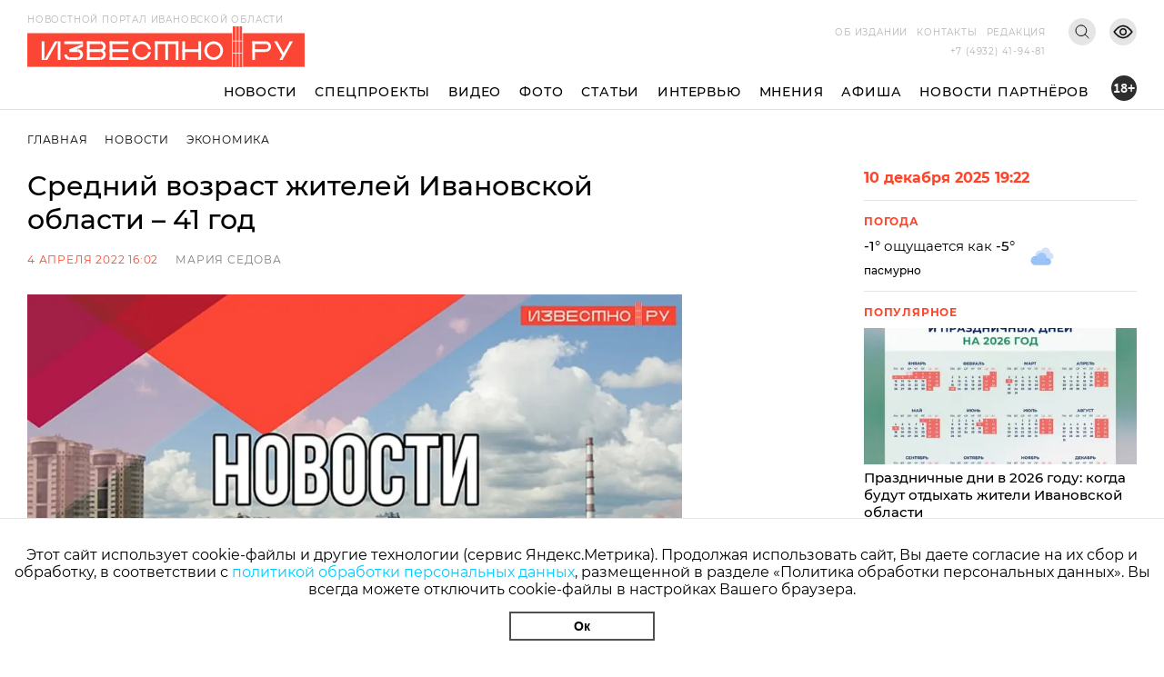

--- FILE ---
content_type: text/html; charset=utf-8
request_url: https://i3vestno.ru/news/2022/04/04/sredniy_vozrast_zhiteley_ivanovskoy_oblasti_41_god
body_size: 10194
content:
<!DOCTYPE html>
<html lang="ru">
<head>
    <meta charset="utf-8" />
    <meta name="viewport" content="width=device-width, initial-scale=1.0" />
    <link rel="apple-touch-icon" sizes="180x180" href="/apple-touch-icon.png">
<link rel="icon" type="image/png" sizes="32x32" href="/favicon-32x32.png">
<link rel="icon" type="image/png" sizes="16x16" href="/favicon-16x16.png">
<link rel="manifest" href="/site.webmanifest">
<link rel="mask-icon" href="/safari-pinned-tab.svg" color="#5bbad5">
<meta name="msapplication-TileColor" content="#da532c">
<meta name="theme-color" content="#ffffff">
    <title>Средний возраст жителей Ивановской области – 41 год</title>
<meta name="description" content="Средний возраст жителей Ивановской области – 41 год" />
<link rel="canonical" href="https://i3vestno.ru/news/2022/04/04/sredniy_vozrast_zhiteley_ivanovskoy_oblasti_41_god" />
<link rel="amphtml" href="https://i3vestno.ru/news/2022/04/04/sredniy_vozrast_zhiteley_ivanovskoy_oblasti_41_god/amp" />


    
<meta property="og:type" content="article" />
<meta property="og:title" content="Средний возраст жителей Ивановской области – 41 год" />
<meta property="og:description" content="Средний возраст жителей Ивановской области – 41 год" />
<meta property="og:url" content="https://i3vestno.ru/news/2022/04/04/sredniy_vozrast_zhiteley_ivanovskoy_oblasti_41_god" />
<meta property="og:image" content="https://i3vestno.ru/images/news_stub.jpg" />
<link type="image/jpeg" rel="image_src" href="https://i3vestno.ru/images/news_stub.jpg" />

    <link rel="stylesheet" href="/css/font-awesome.css">
    <link rel="stylesheet" href="/css/slick.css" />
    <link rel="stylesheet" href="/css/lightgallery.css" />
    <link rel="stylesheet" href="/css/site.css?v=ZgDJ4SKhSEukSXmSU0aceZWy_7Pv5fzZaK5S7wVz9V0" />
    <link rel="stylesheet" href="/css/bvi.min.css" />
</head>
<body>
    <div class="above_header_banner">
        
    </div>
    <header class="header">
        <form class="content_width search_form" method="post" action="/search">
            <input class="search_form_input" name="query" type="text" placeholder="Поиск по сайту" required />
            <button class="search_form_button" type="submit">Поиск</button>
        </form>
        <div class="content_width header_content">
            <a class="header_logo_block" href="/">
                <img src="/images/logo.svg" alt="Известно лого" />
                <span class="header_logo_name">Новостной портал Ивановской области</span>
            </a>
            <div class="header_mobile_age_rating">18+</div>
            <div class="header_right_block">
                <div class="header_top_right_block">
                    <nav class="header_top_right_menu">
                        <a class="header_top_right_menu_item" href="/about">Об издании</a>
                        <a class="header_top_right_menu_item" href="/contacts">Контакты</a>
                        <a class="header_top_right_menu_item" href="/edition">Редакция</a>
                    </nav>
                    <button class="header_top_right_search_button bvi-no-styles" type="button"></button>
                    <button class="header_low_vision_button bvi-open"><img src="/images/eye-show-svgrepo-com 1.png" /></button>
                    <button class="menu_button" onclick="toggleMenu()">
                        <div class="menu_button_line_1"></div>
                        <div class="menu_button_line_2"></div>
                        <div class="menu_button_line_3"></div>
                    </button>
                    <div class="header_top_right_phone_container">
                        <a class="header_top_right_phone" href="tel:+74932419481">
                            +7 (4932) 41-94-81
                        </a>
                    </div>
                </div>
            </div>
            <div class="header_bottom_block">
                <nav class="header_bottom_right_menu">
                    <a class="header_bottom_right_menu_item" href="/news">Новости</a>
                    <a class="header_bottom_right_menu_item" href="/special_projects">Спецпроекты</a>
                    <a class="header_bottom_right_menu_item" href="/videos">Видео</a>
                    <a class="header_bottom_right_menu_item" href="/photos">Фото</a>
                    <a class="header_bottom_right_menu_item" href="/articles">Статьи</a>
                    <a class="header_bottom_right_menu_item" href="/interviews">Интервью</a>
                    <a class="header_bottom_right_menu_item" href="/opinions">Мнения</a>
                    <a class="header_bottom_right_menu_item" href="/posters">Афиша</a>
                    <a class="header_bottom_right_menu_item" href="/companynews">Новости партнёров</a>
                    <div class="mobile_secondary_menu">
                        <a class="header_top_right_menu_item" href="/about">Об издании</a>
                        <a class="header_top_right_menu_item" href="/contacts">Контакты</a>
                        <a class="header_top_right_menu_item" href="/edition">Редакция</a>
                    </div>
                </nav>
                <div class="header_bottom_right_age_rating">18+</div>
            </div>
        </div>
        <div class="header_reading_progress_bar"></div>
    </header>
    <main role="main">
        
        <div class="content_width" style="display:flex">
            <section class="main_page_date_block mobile">
                10 декабря 2025 19:22
            </section>
            <section class="weather_block mobile">
                <header class="column_block_header">
                    Погода
                </header>
                <div class="weather_block_info">
                    <span class="weather_temperature"></span>°
                </div>
                <img class="weather_image" src="" alt="Погода" />
                <div class="header_mobile_age_rating_2">18+</div>
            </section>
        </div>
        <section class="page_body">
    <div class="content_width">
        <section class="breadcrumbs">
            <a class="breadcrumb_item" href="/">Главная</a>
            <a class="breadcrumb_item" href="/news">Новости</a>
            <a class="breadcrumb_item" href="/categories/economics">Экономика</a>
        </section>
        <div class="news_body">
            <section class="news_content">
                <header class="news_header"><h1>Средний возраст жителей Ивановской области – 41 год</h1></header>
                <section class="news_info">
                    <span class="news_info_datetime">4 апреля 2022 16:02</span>
                        <a class="news_info_author" href="/authors/mariya_sedova">Мария Седова</a>
                </section>
                <div class="news_image">
                    <img src="https://imagecdn.ru/width?width=1200&amp;tryconverttowebp=true&amp;alias=i3vestno.ru/images/news_stub.jpg" />
                </div>
                <p class="news_image_copyright">Фото: norma.uz</p>
                <article class="news_text">
                    <p>Иваново оказалось в середине рейтинга городов-столиц ЦФО по социальным показателям. В подборку&nbsp;вошли 16 городов: Курск, Воронеж, Тула, Кострома, Калуга, Орел, Белгород, Тамбов, Липецк, Ярославль, Брянск, Смоленск, Рязань, Владимир, Тверь. Анализировали города по социальным показателям за 2021 г. аналитики Ивановостата, результаты рейтинга оказались в распоряжении Известно.ру.</p>

<p>Ивановские аналитики оценивали количество жителей в городах, их средний возраст, рождаемость и смертность,&nbsp;показатель убыли населения, заработную плату, стоимость минимального набора продуктов питания.</p>

<p>&quot;По многим из социальных показателей за 2021 г. город Иваново оказался в &quot;середняках&quot;,&nbsp;&ndash; выяснили аналитики.</p>

<p>Иваново заняло восьмое&nbsp;место в ЦФО по числу жителей &ndash; 401 500&nbsp;человек&nbsp;на начало 2021 г., самыми крупными городами оказались&nbsp;&ndash; Курск и Воронеж, более 1 млн жителей.</p>

<p>Средний возраст ивановских жителей составил 41,1 года. Самым &quot;взрослым&quot; городом в ЦФО оказалась Тула&nbsp;&ndash; 43,9 лет, а самым &quot;юным&quot; &ndash; Кострома, 39,8 лет.</p>

<p>Аналитики также подсчитали рождаемость&nbsp;и смертность&nbsp;на 1000 человек. В 2021 г. в Иванове на 1000 населения родилось 7,6, а умерло 18,4 человек. &quot;Самые высокие данные рождаемости и смертности в прошлом году по ЦФО отмечены в Калуге, соответственно 10,1 и 20,9 человек на 1000 населения. Самая низкая рождаемость &ndash; в Орле, 6,9 на 1000 человек, а самая низкая смертность &ndash; в самом экологически чистом Белгороде, 15 человек на 1000&quot;,&nbsp;&ndash; говорится в сообщении.</p>

<p>Среднемесячная начисленная зарплата работников предприятий в Иванове чуть выше нижнего показателя в ЦФО. &quot;Среднемесячная номинальная начисленная зарплата в Иванове составила 40,7 тыс. руб. Наименьшая зарплата в ЦФО зарегистрирована в Тамбове, 39,5 тыс., а наибольшая, 54,5 тыс. &ndash; в Калуге&quot;,&nbsp;&ndash; говорится в отчете Ивановостата.</p>

<p>В 2021 г. стоимость минимального набора продуктов питания на конец года в Иванове составила 5357 руб. Самая высокая стоимость в Центральной России оказалась в Туле&nbsp;&ndash; 5646 руб, а наименьшая &ndash; в Белгороде, 4445 руб.&nbsp;</p>

<p>Как <a href="https://i3vestno.ru/novosti/-787136/amp">писал</a> Известно.ру, прирост добавленной смертности в Ивановской области по итогам 2021 г. составил 27,3%. Это минимальный результат в Центральном федеральном округе.</p>

<p>Количество людей, строго ведущих здоровый образ жизни, в Ивановской области в 2021 г. <a href="https://i3vestno.ru/novosti/-548815" target="_blank">сократилось</a> почти в два раза &ndash; на 41,2%.</p>
                </article>
                

                	<section class="news_tags_block">
		<span class="news_tag_label">Теги:</span>
			<a class="news_tag" href="/tags/dosug">досуг</a>
			<a class="news_tag" href="/tags/obshchestvo">общество</a>
			<a class="news_tag" href="/tags/obshchestvo">общество</a>
			<a class="news_tag" href="/tags/ekonomika">экономика</a>
	</section>

                <section class="social_share_block">
                    <span class="social_share_block_text">Поделиться в социальных сетях</span>
                    
<a class="social_share_link" href="https://vk.com/share.php?url=https://i3vestno.ru/news/2022/04/04/sredniy_vozrast_zhiteley_ivanovskoy_oblasti_41_god"><span class="fa fa-vk"></span></a>
<a class="social_share_link" href="https://connect.ok.ru/offer?url=https://i3vestno.ru/news/2022/04/04/sredniy_vozrast_zhiteley_ivanovskoy_oblasti_41_god"><span class="fa fa-odnoklassniki"></span></a>
                </section>
            </section>
            
<aside class="news_aside">
	<section class="main_page_date_block">
		10 декабря 2025 19:22
	</section>
	<section class="weather_block">
		<header class="column_block_header">
			Погода
		</header>
		<div class="weather_block_info">
			<span class="weather_temperature_line"><span class="weather_temperature"></span>° ощущается как <span class="weather_temperature_feels_like"></span>°</span>
			<span class="weather_condition"></span>
		</div>
		<img class="weather_image" src="" />
	</section>
	
	
	<header class="column_block_header">
	Популярное
</header>
	<section class="main_page_news_item">
		<a href="/news/2025/11/27/prazdnichnye_dni_v_2026_godu_kogda_budut_otdyhat_zhiteli_ivanovskoy_oblasti_">
			<div class="main_page_news_item_image">
				<img class="lozad" data-src="https://imagecdn.ru/crop?width=400&amp;height=200&amp;tryconverttowebp=true&amp;alias=i3vestno.ru/images/2025/11/26/43c8d87eeb184106b46db4fb3ffb2041.jpg" src="https://imagecdn.ru/crop?width=400&amp;height=200&amp;lqip=true&amp;tryconverttowebp=true&amp;alias=i3vestno.ru/images/2025/11/26/43c8d87eeb184106b46db4fb3ffb2041.jpg" alt="Праздничные дни в 2026 году: когда будут отдыхать жители Ивановской области " />
			</div>
			Праздничные дни в 2026 году: когда будут отдыхать жители Ивановской области 
		</a>
		<span class="datetime">27.11.2025 07:01</span>
	</section>
	<section class="main_page_news_item">
		<a href="/news/2025/11/27/_sytaya_dusya_iz_ivanovskoy_oblasti_oboshla_konkurentov_na_russian_traveler_awards_2025">
			<div class="main_page_news_item_image">
				<img class="lozad" data-src="https://imagecdn.ru/crop?width=400&amp;height=200&amp;tryconverttowebp=true&amp;alias=i3vestno.ru/images/2025/11/27/d14d24dde82b43c29284afa30c9d0591.jpg" src="https://imagecdn.ru/crop?width=400&amp;height=200&amp;lqip=true&amp;tryconverttowebp=true&amp;alias=i3vestno.ru/images/2025/11/27/d14d24dde82b43c29284afa30c9d0591.jpg" alt="&quot;Сытая Дуся&quot; из Ивановской области обошла конкурентов на Russian Traveler Awards 2025" />
			</div>
			&quot;Сытая Дуся&quot; из Ивановской области обошла конкурентов на Russian Traveler Awards 2025
		</a>
		<span class="datetime">27.11.2025 13:46</span>
	</section>
	<section class="main_page_news_item">
		<a href="/news/2025/11/29/utilsbor_cifrovye_avtobusy_i_kurgany_chto_izmenitsya_dlya_ivanovcev_v_dekabre">
			<div class="main_page_news_item_image">
				<img class="lozad" data-src="https://imagecdn.ru/crop?width=400&amp;height=200&amp;tryconverttowebp=true&amp;alias=i3vestno.ru/images/2025/11/28/9fcf18c708dc418d932a697737ee6b99.jpg" src="https://imagecdn.ru/crop?width=400&amp;height=200&amp;lqip=true&amp;tryconverttowebp=true&amp;alias=i3vestno.ru/images/2025/11/28/9fcf18c708dc418d932a697737ee6b99.jpg" alt="Утильсбор, цифровые автобусы и курганы: что изменится для ивановцев в декабре" />
			</div>
			Утильсбор, цифровые автобусы и курганы: что изменится для ивановцев в декабре
		</a>
		<span class="datetime">29.11.2025 07:10</span>
	</section>
	<section class="main_page_news_item">
		<a href="/news/2025/11/29/rossiyane_nazvali_ivanovo_v_chisle_gorodov_dlya_komandirovki_mechty_">
			<div class="main_page_news_item_image">
				<img class="lozad" data-src="https://imagecdn.ru/crop?width=400&amp;height=200&amp;tryconverttowebp=true&amp;alias=i3vestno.ru/images/2025/11/24/30393abcdaea4f619bd8c2eb5d7eeea0.jpeg" src="https://imagecdn.ru/crop?width=400&amp;height=200&amp;lqip=true&amp;tryconverttowebp=true&amp;alias=i3vestno.ru/images/2025/11/24/30393abcdaea4f619bd8c2eb5d7eeea0.jpeg" alt="Россияне назвали Иваново в числе городов для &quot;командировки мечты&quot;" />
			</div>
			Россияне назвали Иваново в числе городов для &quot;командировки мечты&quot;
		</a>
		<span class="datetime">29.11.2025 10:01</span>
	</section>
	<section class="main_page_news_item">
		<a href="/news/2025/12/06/v_dekabre_vmesto_privychnyh_zvonkov_v_ivanovskih_shkolah_zazvuchit_vals_cvetov_">
			<div class="main_page_news_item_image">
				<img class="lozad" data-src="https://imagecdn.ru/crop?width=400&amp;height=200&amp;tryconverttowebp=true&amp;alias=i3vestno.ru/images/2025/12/05/ed792c943242448d9d245d51ae74f7d1.jfif" src="https://imagecdn.ru/crop?width=400&amp;height=200&amp;lqip=true&amp;tryconverttowebp=true&amp;alias=i3vestno.ru/images/2025/12/05/ed792c943242448d9d245d51ae74f7d1.jfif" alt="В декабре вместо привычных звонков в ивановских школах зазвучит &quot;Вальс цветов&quot;" />
			</div>
			В декабре вместо привычных звонков в ивановских школах зазвучит &quot;Вальс цветов&quot;
		</a>
		<span class="datetime">06.12.2025 15:26</span>
	</section>
	<section class="main_page_news_item">
		<a href="/news/2025/12/09/mvd_pokazalo_video_zaderzhaniya_byvshego_mera_ivanova_aleksandra_shabotinskogo">
			<div class="main_page_news_item_image">
				<img class="lozad" data-src="https://imagecdn.ru/crop?width=400&amp;height=200&amp;tryconverttowebp=true&amp;alias=i3vestno.ru/images/2025/12/09/d91a872795d445b2a2ef68651c99c19e.png" src="https://imagecdn.ru/crop?width=400&amp;height=200&amp;lqip=true&amp;tryconverttowebp=true&amp;alias=i3vestno.ru/images/2025/12/09/d91a872795d445b2a2ef68651c99c19e.png" alt="МВД показало видео задержания бывшего мэра Иванова Александра Шаботинского" />
			</div>
			МВД показало видео задержания бывшего мэра Иванова Александра Шаботинского
		</a>
		<span class="datetime">09.12.2025 17:46</span>
	</section>

</aside>


        </div>
    </div>
    	<section class="tag_content_block">
		<div class="content_width">
			<div class="tag_content_wrapper">
				<header class="vertical_header">Смотрите также</header>
				<div class="tag_content_list">
						<section class="tag_content">
							<a class="tag_content_link" href="/news/2025/12/10/stanislav_voskresenskiy_prinyal_uchastie_v_rasshirennom_zasedanii_komissii_gossoveta">Станислав Воскресенский принял участие в расширенном заседании комиссии Госсовета</a>
							<span class="datetime">10 декабря 18:23</span>
						</section>
						<section class="tag_content">
							<a class="tag_content_link" href="/news/2025/12/08/demografiya_ekonomika_tehnologii_vladimir_putin_oboznachil_strategiyu_razvitiya_rossii">Демография, экономика, технологии: Владимир Путин обозначил стратегию развития России</a>
							<span class="datetime">8 декабря 20:32</span>
						</section>
						<section class="tag_content">
							<a class="tag_content_link" href="/news/2025/12/08/zakon_o_prodlenii_nalogovyh_lgot_dlya_msp_vnesen_v_ivanovskuyu_oblastnuyu_dumu">Закон о продлении налоговых льгот для МСП внесен в Ивановскую областную думу</a>
							<span class="datetime">8 декабря 17:42</span>
						</section>
						<section class="tag_content">
							<a class="tag_content_link" href="/news/2025/12/05/obem_eksporta_msp_ivanovskoy_oblasti_prevysil_3_5_mln_dollarov">Объем экспорта МСП Ивановской области превысил 3,5 млн долларов</a>
							<span class="datetime">5 декабря 19:33</span>
						</section>
						<section class="tag_content">
							<a class="tag_content_link" href="/news/2025/12/05/ivanovskaya_oblast_voshla_v_chislo_liderov_rossii_po_cifrovym_mikrozaymam_dlya_msp">Ивановская область вошла в число лидеров России по цифровым микрозаймам для МСП</a>
							<span class="datetime">5 декабря 14:00</span>
						</section>
				</div>
			</div>
		</div>
	</section>

</section>


    </main>
    
    <footer class="footer">
        <div class="footer_container content_width">
            <div class="footer_logo">
                <img src="/images/ivobl.png" />
            </div>
            <div class="footer_main">
                <div class="footer_main_center">
                    <div class="footer_copyright">© Известно.ру </div>
                    <p class="footer_main_text">
                        Копирование материалов без ссылки на сайт запрещено<br />
                        <a href="/termsofuse">Условия использования сайта</a><br />
                        <a href="/policy">Политика обработки персональных данных</a>
                    </p>
                    <section class="footer_social_links">
                        <a class="footer_social_link" target="_blank" href="https://max.ru/i3vestno">
                            <img src="/images/max-logo-red.png" alt="max" />
                        </a>
                        <a class="footer_social_link" target="_blank" href="https://vk.com/i3vestno">
                            <img src="/images/vk2.svg" alt="вконтакте" />
                        </a>
                        <a class="footer_social_link" target="_blank" href="https://my.mail.ru/community/i3vestno">
                            <img src="/images/mr.svg" alt="mail.ru" />
                        </a>
                        <a class="footer_social_link" target="_blank" href="https://ok.ru/i3vestno">
                            <img src="/images/od.svg" alt="одноклассники" />
                        </a>
                        <a class="footer_social_link" target="_blank" href="https://zen.yandex.ru/id/5f561e7dde0f6232deba7a6c">
                            <img src="/images/zen.svg" alt="яндекс дзен" />
                        </a>
                    </section>
                </div>
                <nav class="footer_menu">
                    <a class="footer_menu_link" href="/about">Об издании</a>
                    <a class="footer_menu_link" href="/contacts">Контакты</a>
                    <a class="footer_menu_link" href="/edition">Редакция</a>
                </nav>
                <section class="footer_contacts">
                    <div class="footer_contact_item">
                        <div class="footer_contact_item_name">Подписка</div>
                        <a class="footer_contact_item_link" href="mailto:igpodpiska@bk.ru">igpodpiska@bk.ru</a>
                    </div>
                    <div class="footer_contact_item">
                        <div class="footer_contact_item_name">Email</div>
                        <a class="footer_contact_item_link" href="mailto:ivgazeta@bk.ru">ivgazeta@bk.ru</a>
                    </div>
                    <div class="footer_contact_item">
                        <div class="footer_contact_item_name">Реклама</div>
                        <a class="footer_contact_item_link" href="mailto:igreklama@bk.ru">igreklama@bk.ru</a>
                    </div>
                    <div class="footer_contact_item">
                        <div class="footer_contact_item_name">Телефон</div>
                        <a class="footer_contact_item_link" href="mailto:+74932419481">+7 (4932) 41-94-81</a>
                    </div>
                </section>
                <section class="footer_info">
                    
<div class="editable_html" data-editable-code="ФутерИнформацияТекст">
<p>СМИ: Izvestno.ru. Реестровая запись 08.11.2019 серия ЭЛ № ФС 77 - 77192</p>
<p>Учредитель: БУ &laquo;Ивановские газеты&raquo;. Главный редактор: Кузьмичев А.Е.</p></div>

                </section>
                <div class="footer_bottom_block">
                    <section class="metrika_block">
	<!-- Yandex.Metrika informer -->
	
	<!-- /Yandex.Metrika counter -->
	<!-- Liveinternet informer -->
	
	<!-- /Liveinternet informer -->
</section>

                    <section class="developers_block">
                        <p>
                            Разработка сайта <a href="https://thisislogic.ru" target="_blank" rel="nofollow">thisislogic.ru</a>
                        </p>
                    </section>
                </div>
            </div>
        </div>
    </footer>
    <div id="goTop"></div>
    <div class="cookie_agreement">
        <p class="cookie_agreement_text">Этот сайт использует cookie-файлы и другие технологии (сервис Яндекс.Метрика). Продолжая использовать сайт, Вы даете согласие на их сбор и обработку, в соответствии с <a href="/policy">политикой обработки персональных данных</a>, размещенной в разделе «Политика обработки персональных данных». Вы всегда можете отключить cookie-файлы в настройках Вашего браузера.</p>
        <button class="cookie_ok_button" type="button" onclick="setCookieAgree();">Ок</button>
    </div>
    <script src="/lib/jquery/jquery.min.js"></script>
    <script src="/js/slick.min.js"></script>
    <script src="/js/lightgallery.min.js"></script>
    <script src="/js/jquery.gotop.min.js"></script>
    <script src="https://cdn.jsdelivr.net/npm/lozad/dist/lozad.min.js"></script>
    <script src="/js/cookie.js"></script>
    <script src="/js/bvi.js"></script>
    <script src="/js/site.js?v=akMks5e4yjKxYYtLybkm8UkwZ_TqNJt0HBPcWCsGk-A"></script>
    <script>
        GlobalSettings.bannerInterval = 15000;
    </script>
    
    <script>
        $('.news_gallery').slick({
            variableWidth: true,
            centerMode: false,
            dots: false,
            infinite: false,
            nextArrow: '<div class="right_arrow"><i class="fa fa-arrow-right"></i></div>',
            prevArrow: '<div class="left_arrow"><i class="fa fa-arrow-left"></i></div>'
        });

        $('.news_gallery').each(function () {
            lightGallery(this, { selector: '.news_gallery_item img' });
        });
    </script>

    
    <!-- Yandex.Metrika counter -->
<script type="text/javascript" >
   (function(m,e,t,r,i,k,a){m[i]=m[i]||function(){(m[i].a=m[i].a||[]).push(arguments)};
   m[i].l=1*new Date();
   for (var j = 0; j < document.scripts.length; j++) {if (document.scripts[j].src === r) { return; }}
   k=e.createElement(t),a=e.getElementsByTagName(t)[0],k.async=1,k.src=r,a.parentNode.insertBefore(k,a)})
   (window, document, "script", "https://mc.yandex.ru/metrika/tag.js", "ym");

   ym(56831743, "init", {
        clickmap:true,
        trackLinks:true,
        accurateTrackBounce:true
   });
</script>
<noscript><div><img src="https://mc.yandex.ru/watch/56831743" style="position:absolute; left:-9999px;" alt="" /></div></noscript>
<!-- /Yandex.Metrika counter -->
<!-- Global site tag (gtag.js) - Google Analytics -->

<!-- /Global site tag (gtag.js) - Google Analytics -->
<!-- LiveInternet counter -->
<script>
new Image().src = "https://counter.yadro.ru/hit?r"+
escape(document.referrer)+((typeof(screen)=="undefined")?"":
";s"+screen.width+"*"+screen.height+"*"+(screen.colorDepth?
screen.colorDepth:screen.pixelDepth))+";u"+escape(document.URL)+
";h"+escape(document.title.substring(0,150))+
";"+Math.random();</script>
<!-- /LiveInternet counter -->
<!-- MailRu counter -->
<script type="text/javascript">
var _tmr = window._tmr || (window._tmr = []);
_tmr.push({id: "3159346", type: "pageView", start: (new Date()).getTime()});
(function (d, w, id) {
  if (d.getElementById(id)) return;
  var ts = d.createElement("script"); ts.type = "text/javascript"; ts.async = true; ts.id = id;
  ts.src = "https://top-fwz1.mail.ru/js/code.js";
  var f = function () {var s = d.getElementsByTagName("script")[0]; s.parentNode.insertBefore(ts, s);};
  if (w.opera == "[object Opera]") { d.addEventListener("DOMContentLoaded", f, false); } else { f(); }
})(document, window, "tmr-code");
</script>
<noscript><div><img src="https://top-fwz1.mail.ru/counter?id=3159346;js=na" style="position:absolute;left:-9999px;" alt="Top.Mail.Ru" /></div></noscript>
<!-- /MailRu counter -->

</body>
</html>
